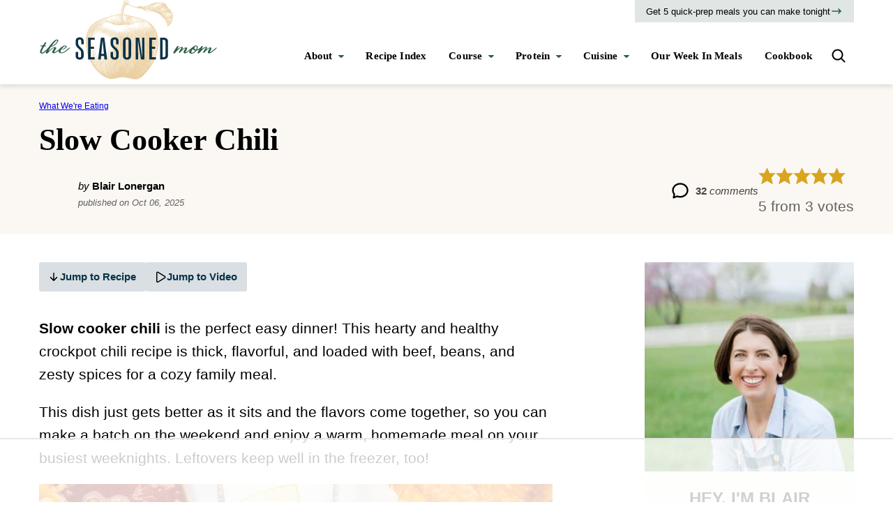

--- FILE ---
content_type: text/html
request_url: https://api.intentiq.com/profiles_engine/ProfilesEngineServlet?at=39&mi=10&dpi=936734067&pt=17&dpn=1&iiqidtype=2&iiqpcid=08998365-27ef-400a-b78f-7f9001c5946e&iiqpciddate=1768906026795&pcid=8223eb42-82ca-4d53-a1b5-7d534ead5269&idtype=3&gdpr=0&japs=false&jaesc=0&jafc=0&jaensc=0&jsver=0.33&testGroup=A&source=pbjs&ABTestingConfigurationSource=group&abtg=A&vrref=https%3A%2F%2Fwww.theseasonedmom.com
body_size: 54
content:
{"abPercentage":97,"adt":1,"ct":2,"isOptedOut":false,"data":{"eids":[]},"dbsaved":"false","ls":true,"cttl":86400000,"abTestUuid":"g_79815573-4f29-4c8b-96fb-d0c6fce97a46","tc":9,"sid":-454748411}

--- FILE ---
content_type: text/html; charset=utf-8
request_url: https://www.google.com/recaptcha/api2/aframe
body_size: 268
content:
<!DOCTYPE HTML><html><head><meta http-equiv="content-type" content="text/html; charset=UTF-8"></head><body><script nonce="vZnj8vNleiCXP8L5k509ww">/** Anti-fraud and anti-abuse applications only. See google.com/recaptcha */ try{var clients={'sodar':'https://pagead2.googlesyndication.com/pagead/sodar?'};window.addEventListener("message",function(a){try{if(a.source===window.parent){var b=JSON.parse(a.data);var c=clients[b['id']];if(c){var d=document.createElement('img');d.src=c+b['params']+'&rc='+(localStorage.getItem("rc::a")?sessionStorage.getItem("rc::b"):"");window.document.body.appendChild(d);sessionStorage.setItem("rc::e",parseInt(sessionStorage.getItem("rc::e")||0)+1);localStorage.setItem("rc::h",'1768906040967');}}}catch(b){}});window.parent.postMessage("_grecaptcha_ready", "*");}catch(b){}</script></body></html>

--- FILE ---
content_type: text/plain
request_url: https://rtb.openx.net/openrtbb/prebidjs
body_size: -230
content:
{"id":"840eb011-fe40-41d0-a1fe-22ca4f2cf753","nbr":0}

--- FILE ---
content_type: text/plain
request_url: https://rtb.openx.net/openrtbb/prebidjs
body_size: -230
content:
{"id":"e3a23ccc-a714-42d8-b9b1-4ef3a14f686e","nbr":0}

--- FILE ---
content_type: text/plain
request_url: https://rtb.openx.net/openrtbb/prebidjs
body_size: -230
content:
{"id":"479be543-7cc8-4cec-8247-1a42ed5c8a87","nbr":0}

--- FILE ---
content_type: text/plain
request_url: https://rtb.openx.net/openrtbb/prebidjs
body_size: -230
content:
{"id":"41ab1a93-babe-44f7-907f-ebbb88a9112d","nbr":0}

--- FILE ---
content_type: text/plain
request_url: https://rtb.openx.net/openrtbb/prebidjs
body_size: -230
content:
{"id":"fd6bd6a1-f79c-4258-bbf3-a36caafac563","nbr":0}

--- FILE ---
content_type: text/plain
request_url: https://rtb.openx.net/openrtbb/prebidjs
body_size: -230
content:
{"id":"b3a7e791-0d34-4434-9feb-dae73b3ddf6b","nbr":0}

--- FILE ---
content_type: text/plain
request_url: https://rtb.openx.net/openrtbb/prebidjs
body_size: -230
content:
{"id":"4ce8791e-4fcd-494a-aeba-a7c069c4b07c","nbr":0}

--- FILE ---
content_type: text/plain; charset=UTF-8
request_url: https://at.teads.tv/fpc?analytics_tag_id=PUB_17002&tfpvi=&gdpr_consent=&gdpr_status=22&gdpr_reason=220&ccpa_consent=&sv=prebid-v1
body_size: 56
content:
NDg4OGJhZGUtMTU2OS00ZDI5LTk5ODEtYTcxM2QxM2U3ZjQ0IzUtMg==

--- FILE ---
content_type: text/plain
request_url: https://rtb.openx.net/openrtbb/prebidjs
body_size: -230
content:
{"id":"cb00f0d8-4907-41ef-b95e-113dabf54864","nbr":0}

--- FILE ---
content_type: text/plain
request_url: https://rtb.openx.net/openrtbb/prebidjs
body_size: -86
content:
{"id":"4c9572e1-7d8a-405d-a7b6-4a2c3555e27a","nbr":0}

--- FILE ---
content_type: text/plain
request_url: https://rtb.openx.net/openrtbb/prebidjs
body_size: -230
content:
{"id":"02fbe040-1b72-4e26-9b2c-e9b9a5e089ab","nbr":0}

--- FILE ---
content_type: text/plain
request_url: https://rtb.openx.net/openrtbb/prebidjs
body_size: -230
content:
{"id":"7608c73b-bb7c-4e84-8597-c4f8218f1b5c","nbr":0}

--- FILE ---
content_type: text/plain
request_url: https://rtb.openx.net/openrtbb/prebidjs
body_size: -230
content:
{"id":"2271d032-4302-4c70-a544-5e8a2b1de936","nbr":0}

--- FILE ---
content_type: text/plain; charset=utf-8
request_url: https://ads.adthrive.com/http-api/cv2
body_size: 7185
content:
{"om":["00eoh6e0","0av741zl","0b0m8l4f","0b2980m8l4f","0hly8ynw","0iyi1awv","0p298ycs8g7","0pycs8g7","0r6m6t7w","0sm4lr19","1","10011/07a87928c08b8e4fd1e99595a36eb5b1","10011/140f603d0287260f11630805a1b59b3f","10011/31ee6133ba4ea69b458d941dd7a731d1","10011/855b136a687537d76857f15c0c86e70b","1006_201706927","1011_302_56233468","1011_302_56233470","1011_302_56233474","1011_302_56233481","1011_302_56233491","1011_302_56862488","1011_302_56862498","1011_302_57035134","1011_302_57035222","1011_302_57055506","1028_8728253","10310289136970_462095643","10310289136970_462613276","10310289136970_462613280","10310289136970_462615644","10310289136970_462615833","10310289136970_462792978","10310289136970_491345701","10310289136970_559920770","10310289136970_559920874","10310289136970_577824614","10310289136970_593674671","10310289136970_594352012","10339421-5836009-0","10339426-5836008-0","10ua7afe","110_583548785518836492","11142692","11560071","11837166","11896988","11999803","12010080","12010084","12010088","124843_8","124848_7","12btxdgh","1610326728","16x7UEIxQu8","17_24696339","17_24766938","17_24766957","17_24767245","1891/84813","1891/84814","1ktgrre1","201500257","202430_200_EAAYACog7t9UKc5iyzOXBU.xMcbVRrAuHeIU5IyS9qdlP9IeJGUyBMfW1N0_","206_501281","2132:45871980","2149:12147059","2149:12156461","2179:579593739337040696","2179:589318202881681006","21_rnvjtx7r","222tsaq1","2249:593249662","2249:650628516","2249:650628539","2249:650628575","2249:664731943","2249:677340715","2249:691910064","2249:691925891","2249:703670433","2249:704061053","2249:704085924","2307:02fvliub","2307:0b0m8l4f","2307:0hly8ynw","2307:0pycs8g7","2307:222tsaq1","2307:28u7c6ez","2307:2gev4xcy","2307:3ql09rl9","2307:43jaxpr7","2307:4yevyu88","2307:6mj57yc0","2307:74scwdnj","2307:7cmeqmw8","2307:7xb3th35","2307:96srbype","2307:9t6gmxuz","2307:a7w365s6","2307:amly29q7","2307:bjbhu0bk","2307:c1hsjx06","2307:cv2huqwc","2307:ddoadio1","2307:fmmrtnw7","2307:fovbyhjn","2307:fphs0z2t","2307:g49ju19u","2307:ge4000vb","2307:gpx7xks2","2307:hc3zwvmz","2307:jd035jgw","2307:jq895ajv","2307:jzqxffb2","2307:p3cf8j8j","2307:pefxr7k2","2307:plth4l1a","2307:qchclse2","2307:ralux098","2307:s2ahu2ae","2307:t2546w8l","2307:u2cc9kzv","2307:x59pvthe","2307:xal6oe9q","2307:zvdz58bk","23786257","2409_15064_70_85445183","2409_15064_70_85445193","2409_15064_70_85807320","2409_15064_70_85808987","2409_15064_70_85809046","2409_25495_176_CR52092918","2409_25495_176_CR52092920","2409_25495_176_CR52092921","2409_25495_176_CR52092923","2409_25495_176_CR52092954","2409_25495_176_CR52092956","2409_25495_176_CR52092957","2409_25495_176_CR52092958","2409_25495_176_CR52092959","2409_25495_176_CR52150651","2409_25495_176_CR52153848","2409_25495_176_CR52153849","2409_25495_176_CR52175340","2409_25495_176_CR52178314","2409_25495_176_CR52178315","2409_25495_176_CR52178316","2409_25495_176_CR52186411","2409_25495_176_CR52188001","244441761","246638573","25_34tgtmqk","25_52qaclee","25_53v6aquw","25_sgaw7i5o","25_utberk8n","2662_199916_T26260993","2662_199916_T26344645","2662_200562_8166422","2662_200562_8166427","2662_200562_8168537","2662_200562_8172720","2662_200562_8172724","2662_200562_8172741","2662_200562_8182931","2662_200562_8182933","2662_200562_8182952","2662_200562_T26329948","2662_200562_T26343991","2662_255125_T26309109","2676:85402401","2676:85480675","2676:85480699","2676:85480707","2676:85690530","2676:85690547","2676:85690699","2676:85807294","2676:85807307","2676:85807309","2676:85807318","2676:85807320","2676:85807326","2676:85807335","2676:85807343","2676:85987375","2676:86083199","2676:86434088","2676:86434676","2676:86690080","2676:86698038","2676:86698143","2676:86739504","2676:86894912","2676:86894914","2711_15052_11592031","2715_9888_501281","2760:176_CR52092920","2760:176_CR52153849","2760:176_CR52175339","2760:176_CR52188001","2760:176_CR52190519","28925636","28929686","28933536","28u7c6ez","29102835","29402249","29414696","29414711","29456320","2974:8168475","2974:8168476","2974:8168539","2974:8172724","2974:8172728","2gev4xcy","2mokbgft","2yor97dj","308_125203_16","308_125204_12","31809564","31qdo7ks","32j56hnc","3335_133884_702675191","3335_25247_700109379","3335_25247_700109389","3335_25247_700109399","33603859","33604871","34182009","3490:CR52092921","3490:CR52092923","3490:CR52175339","3490:CR52175340","3490:CR52178315","3490:CR52178316","3490:CR52186411","3490:CR52212688","3490:CR52223710","3490:CR52223725","34945989","3658_15180_T26338217","3658_605572_c25uv8cd","3658_608718_fovbyhjn","3658_78719_p3cf8j8j","3658_87799_jq895ajv","3658_87799_t2546w8l","3702_139777_24765477","3702_139777_24765483","3702_139777_24765537","381513943572","39303318","39350186","39364467","3a2nyp64","3ql09rl9","3tkh4kx1","3ws6ppdq","4083IP31KS13kontrolfreek_2a97a","4083IP31KS13kontrolfreek_b6fbd","409_216326","409_216362","409_216366","409_216382","409_216383","409_216384","409_216387","409_216396","409_216416","409_216506","409_216507","409_220336","409_220338","409_220339","409_223589","409_223591","409_223597","409_223599","409_223604","409_225978","409_225982","409_225983","409_225987","409_225988","409_225990","409_225992","409_226321","409_226322","409_226326","409_226332","409_226336","409_226337","409_226352","409_226361","409_226362","409_226374","409_226376","409_227223","409_227224","409_227226","409_227227","409_227235","409_227239","409_227240","409_228054","409_228057","409_228059","409_228064","409_228065","409_228077","409_228107","409_228115","409_228346","409_228348","409_228349","409_228354","409_228367","409_228371","409_228373","409_228380","409_228381","409_228382","409_228385","409_231798","415631156","42604842","43919974","43919984","43919985","43jaxpr7","44023623","44629254","45871980","458901553568","46039086","46039897","462792978","4771_67437_1610326628","47869802","481703827","485027845327","48594493","48968087","49064328","49065887","4941618","49869013","49869015","4XeDJWPR5iQ","4fk9nxse","4qxmmgd2","4sgewasf","4yevyu88","501281","50525751","506236635","51372397","514819301","516_70_86894914","521_425_203499","521_425_203500","521_425_203505","521_425_203509","521_425_203515","521_425_203525","521_425_203529","521_425_203535","521_425_203536","521_425_203542","521_425_203633","521_425_203635","521_425_203639","521_425_203674","521_425_203675","521_425_203677","521_425_203693","521_425_203695","521_425_203700","521_425_203702","521_425_203703","521_425_203712","521_425_203729","521_425_203730","521_425_203732","521_425_203733","521_425_203736","521_425_203737","521_425_203742","521_425_203744","521_425_203867","521_425_203868","521_425_203884","521_425_203890","521_425_203898","521_425_203905","521_425_203909","521_425_203912","521_425_203917","521_425_203918","521_425_203926","521_425_203929","521_425_203934","521_425_203936","521_425_203952","521_425_203965","521_425_203970","521_425_203973","521_425_203975","521_425_203976","521_425_203977","521_425_203981","5242112qaclee","5316_139700_1675b5c3-9cf4-4e21-bb81-41e0f19608c2","5316_139700_16b4f0e9-216b-407b-816c-070dabe05b28","5316_139700_16d52f38-95b7-429d-a887-fab1209423bb","5316_139700_21be1e8e-afd9-448a-b27e-bafba92b49b3","5316_139700_2fecd764-9cd3-4f14-b819-c5f009ce6090","5316_139700_3b31fc8f-6011-4562-b25a-174042fce4a5","5316_139700_3cdf5be4-408f-43d7-a14f-b5d558e7b1b2","5316_139700_44d12f53-720c-4d77-aa3f-2c657f68dcfa","5316_139700_4d1cd346-a76c-4afb-b622-5399a9f93e76","5316_139700_4d537733-716f-4002-aa66-cf67fd3df349","5316_139700_5101955d-c12a-4555-89c2-be2d86835007","5316_139700_53a52a68-f2b1-43b7-bef4-56b9aa9addac","5316_139700_605bf0fc-ade6-429c-b255-6b0f933df765","5316_139700_6aefc6d3-264a-439b-b013-75aa5c48e883","5316_139700_709d6e02-fb43-40a3-8dee-a3bf34a71e58","5316_139700_70a96d16-dcff-4424-8552-7b604766cb80","5316_139700_70d9d4bf-0da5-4012-a8ac-4e2b9ae64c24","5316_139700_72add4e5-77ac-450e-a737-601ca216e99a","5316_139700_87802704-bd5f-4076-a40b-71f359b6d7bf","5316_139700_892539b2-17b7-4110-9ce7-200203402aac","5316_139700_8f247a38-d651-4925-9883-c24f9c9285c0","5316_139700_90aab27a-4370-4a9f-a14a-99d421f43bcf","5316_139700_bd0b86af-29f5-418b-9bb4-3aa99ec783bd","5316_139700_c200f4d4-619f-43c3-b1af-bd1598be4608","5316_139700_ccc82d0d-2f74-464a-80e9-da1afeab487e","5316_139700_d1c1eb88-602b-4215-8262-8c798c294115","5316_139700_d40d9dbe-8c81-4f2a-a750-4e12d2260021","5316_139700_e3299175-652d-4539-b65f-7e468b378aea","5316_139700_e57da5d6-bc41-40d9-9688-87a11ae6ec85","5316_139700_ed348a34-02ad-403e-b9e0-10d36c592a09","5316_139700_f3c12291-f8d3-4d25-943d-01e8c782c5d7","5316_139700_fd97502e-2b85-4f6c-8c91-717ddf767abc","53osz248","53v6aquw","544167794","549258659","5510:6mj57yc0","5510:7ztkjhgq","5510:kecbwzbd","5510:ouycdkmq","5510:quk7w53j","5510:t393g7ye","55167461","5532:704061053","55526750","5563_66529_OADD2.1323812136496730_16G3KHZQ3S8D306","5563_66529_OADD2.7353040902703_13KLDS4Y16XT0RE5IS","5563_66529_OADD2.7353040902704_12VHHVEFFXH8OJ4LUR","5563_66529_OADD2.7353040903008_12R0JVJY7L8LZ42RWN","5563_66529_OADD2.7353083169082_14CHQFJEGBEH1W68BV","5563_66529_OAIP.2bcbe0ac676aedfd4796eb1c1b23f62f","55726028","55726194","557_409_216366","557_409_216396","557_409_216398","557_409_216406","557_409_216602","557_409_216606","557_409_220139","557_409_220149","557_409_220333","557_409_220336","557_409_220338","557_409_220343","557_409_220344","557_409_220354","557_409_220356","557_409_220364","557_409_220366","557_409_220368","557_409_223589","557_409_223599","557_409_225980","557_409_225988","557_409_225990","557_409_225992","557_409_226312","557_409_226342","557_409_228055","557_409_228059","557_409_228064","557_409_228065","557_409_228077","557_409_228084","557_409_228105","557_409_228113","557_409_228348","557_409_228349","557_409_228354","557_409_228363","557_409_228370","557_409_230729","557_409_230731","557_409_231911","557_409_235268","558_93_cv2huqwc","55965333","560_74_18268078","56341213","56635908","56635955","5670:8172741","56740583","567_269_2:3528:19843:32507","5700:704085924","57149985","5726507811","5726594343","593674671","59780459","59780461","59780474","59873222","5989_28443_701275734","5ia3jbdy","5nes216g","5sfc9ja1","5ubl7njm","6026575875","609577512","60f5a06w","61085224","61102880","61210719","613344ix","61526215","61900466","61916211","61916223","61916225","61916229","61932920","61932925","61932933","61932948","61932957","61945704","61949616","62019442","62019681","6226505239","6226522291","6226534255","6226534291","62494936","6250_66552_1078081054","62667314","627227759","627290883","627301267","627309156","627309159","627506494","627506665","62799585","628015148","628086965","628153053","628223277","628360579","628360582","628444259","628622166","628622178","628622241","628622244","628622247","628683371","628687043","628687157","628687460","628803013","628841673","629007394","629009180","629168001","629168010","629171196","629255550","629350437","62946736","62946743","62946748","629525205","62959980","62978285","62978299","62978305","629817930","62981822","630137823","6329018","6365_61796_785451798380","63barbg1","63t6qg56","651637459","651637461","652348590","652348592","6547_67916_8e2PF0Wv4KezrkcrlFsD","6547_67916_AW0sbg9edJtCfxobkX8X","6547_67916_FqIfSfXkaJnWrRBRk7ch","6547_67916_uWpHNWFV9zIHjyQW8P7d","6547_67916_yHvuDzlE7PGa04LIdmgG","659216891404","659713728691","680597458938","680_99480_464327579","680_99480_700109379","680_99480_700109389","680_99480_700109391","681349749","687163458","688070999","688078501","689225971","695596195","696314600","696332890","696506138","697189965","697189989","697189993","697199588","697525780","697525795","697525805","699183155","699206786","699467623","699812344","699812857","699813340","699824707","6hye09n0","6mj57yc0","6mrds7pc","6oarz0xa","6qy0hs97","6rbncy53","6vk2t4x3","700109383","700109389","700109399","701275734","701276081","702675162","702759176","702759524","704890663","706200606","70_83443027","70_83443869","70_85444747","70_85444958","70_85473587","70_85954330","70_86083195","70_86470583","70_86470584","724272994705","7354_111700_86509222","7354_138543_80070376","7354_138543_85444712","7354_138543_85807343","7354_138543_85807351","7354_138543_85808988","7354_138543_85809050","7354_217088_85392610","7354_229128_86905973","74243_74_18268077","74243_74_18268080","74987676","74_462792722","74_462792978","74_686691894","74scwdnj","78827816","78827864","792877612993","79482170","79482196","79482221","79482223","794di3me","7969_149355_45871980","7cmeqmw8","7fc6xgyo","7nnanojy","7qIE6HPltrY","7qevw67b","7vlmjnq0","7xb3th35","8152859","8152878","8152879","8168539","8172728","8172731","8172734","8172741","8341_230731_590157627360862445","8341_230731_594033992319641821","83443885","83443889","84578143","8520092","85402272","85444959","85444966","85444969","85702027","86083695","86434663","86470584","86470587","86470624","86509222","86509226","86509229","8666/7cd4d5087da37c02cd8f72043b73ba5e","86698256","86698464","86884724","86884731","86884732","8831024240_564552433","8i63s069","8orkh93v","9057/0328842c8f1d017570ede5c97267f40d","9057/1ed2e1a3f7522e9d5b4d247b57ab0c7c","9057/211d1f0fa71d1a58cabee51f2180e38f","9057/3697f0b9b3cf889bdae86ecafcf16c1d","90_12219562","90_12552094","9309343","9375007","96srbype","9757618","97_8152878","9cv2cppz","9hvvrknh","9nex8xyd","9t6gmxuz","HLM6WoLCR_8","YlnVIl2d84o","a0oxacu8","a1m9wazh","a7w365s6","b90cwbcd","bjbhu0bk","bn278v80","bpecuyjx","bpwmigtk","bu0fzuks","c-Mh5kLIzow","c1hsjx06","c25uv8cd","c3dhicuk","c7mn7oi0","c88kaley","cc4a4imz","cr-8ku72n5v39rgv2","cr-96xuyi0uu8rm","cr-96xuyi1su8rm","cr-96xuyi4vu9xg","cr-96xuyi4xu8rm","cr-97pzzgzrubqk","cr-98q00h3ru8rm","cr-9hxzbqc08jrgv2","cr-Bitc7n_p9iw__vat__49i_k_6v6_h_jce2vm6d_DqiOfdjrj","cr-aaqt0j8subwj","cr-aaqt0k0tubwj","cr-aaqt0k1vubwj","cr-aav1zg0rubwj","cr-aav22g2wubwj","cr-aawz2m5xubwj","cr-aawz2m6pubwj","cr-aawz3f2tubwj","cr-aawz3f3xubwj","cr-aawz3i2qubwj","cr-bai9pzp9u9vd","cr-cfqw0i6pu7tmu","cr-dby2yd7wx7tmu","cr-f6puwm2x27tf1","cr-kz4ol95lu9vd","cr-kz4ol95lubwe","cr-lg354l2uvergv2","cr-pjj0czwqu9vd","cr-pjj0czwquatj","cr-r5fqbsaru9vd","cr-sk1vaer4ubwe","cr-wm8psj6gu9vd","cv2huqwc","cymho2zs","czt3qxxp","d8ijy7f2","dc9iz3n6","ddoadio1","de66hk0y","dea7uaiq","dg2WmFvzosE","dif1fgsg","dpjydwun","dsugp5th","dzn3z50z","e2c76his","e38qsvko","eb9vjo1r","f46gq7cs","fcn2zae1","fdujxvyb","feueU8m1y4Y","fjp0ceax","fmbxvfw0","fmmrtnw7","fovbyhjn","fp298hs0z2t","fphs0z2t","g49ju19u","g6418f73","g749lgab","ge4000vb","gis95x88","gnm8sidp","gpx7xks2","gsez3kpt","gz4rhFvM7MY","h0cw921b","h352av0k","hc3zwvmz","hdu7gmx1","heyp82hb","hk984ucz","hqz7anxg","hzonbdnu","i2aglcoy","i4diz8fj","i776wjt4","i7sov9ry","j5l7lkp9","jci9uj40","jd035jgw","jonxsolf","jzqxffb2","k28x0smd","kecbwzbd","kk5768bd","klqiditz","kpqczbyg","ksrdc5dk","kv2blzf2","kwb8iur1","kxcowe3b","l2j3rq3s","lc408s2k","lnmgz2zg","ls74a5wb","lu0m1szw","m4298xt6ckm","m4xt6ckm","m6ga279l","min949in","mwwkdj9h","n3egwnq7","nativetouch-32507","nbvrcj42","nf4ziu0j","np9yfx64","o54qvth1","ofoon6ir","okem47bb","ot91zbhz","ouycdkmq","ozdii3rw","p3cf8j8j","pl298th4l1a","plth4l1a","pr3rk44v","prcz3msg","prq4f8da","pte4wl23","q0nt8p8d","q67hxR5QUHo","q9plh3qd","qchclse2","qqj2iqh7","qqvgscdx","qts6c5p3","quk7w53j","ra3bwev9","ralux098","risjxoqk","rnvjtx7r","rrlikvt1","rup4bwce","s2ahu2ae","s42om3j4","sg42112aw7i5o","sgjbwyj0","sr32zoh8","sttgj0wj","t2546w8l","t393g7ye","t5kb9pme","t79r9pdb","ta3n09df","tsa21krj","tsf8xzNEHyI","tt298y470r7","u3i8n6ef","uhebin5g","v9k6m2b0","vettgmlh","vkqnyng8","vosqszns","w15c67ad","wFBPTWkXhX8","wn2a3vit","x3nl5llg","x59pvthe","xdaezn6y","xe7etvhg","xm7xmowz","xtxa8s2d","xwhet1qh","xz9ajlkq","y51tr986","yo6tydde","yxvw3how","z65to7c1","z68m148x","z9yv3kpl","zaiy3lqy","zpm9ltrh","zvdz58bk","7979132","7979135"],"pmp":[],"adomains":["1md.org","a4g.com","about.bugmd.com","acelauncher.com","adameve.com","adelion.com","adp3.net","advenuedsp.com","aibidauction.com","aibidsrv.com","akusoli.com","allofmpls.org","arkeero.net","ato.mx","avazutracking.net","avid-ad-server.com","avid-adserver.com","avidadserver.com","aztracking.net","bc-sys.com","bcc-ads.com","bidderrtb.com","bidscube.com","bizzclick.com","bkserving.com","bksn.se","brightmountainads.com","bucksense.io","bugmd.com","ca.iqos.com","capitaloneshopping.com","cdn.dsptr.com","clarifion.com","clean.peebuster.com","cotosen.com","cs.money","cwkuki.com","dallasnews.com","dcntr-ads.com","decenterads.com","derila-ergo.com","dhgate.com","dhs.gov","digitaladsystems.com","displate.com","doyour.bid","dspbox.io","envisionx.co","ezmob.com","fla-keys.com","fmlabsonline.com","g123.jp","g2trk.com","gadgetslaboratory.com","gadmobe.com","getbugmd.com","goodtoknowthis.com","gov.il","grosvenorcasinos.com","guard.io","hero-wars.com","holts.com","howto5.io","http://bookstofilm.com/","http://countingmypennies.com/","http://fabpop.net/","http://folkaly.com/","http://gameswaka.com/","http://gowdr.com/","http://gratefulfinance.com/","http://outliermodel.com/","http://profitor.com/","http://tenfactorialrocks.com/","http://vovviral.com/","https://instantbuzz.net/","https://www.royalcaribbean.com/","ice.gov","imprdom.com","justanswer.com","liverrenew.com","longhornsnuff.com","lovehoney.com","lowerjointpain.com","lymphsystemsupport.com","meccabingo.com","media-servers.net","medimops.de","miniretornaveis.com","mobuppsrtb.com","motionspots.com","mygrizzly.com","myiq.com","myrocky.ca","national-lottery.co.uk","nbliver360.com","ndc.ajillionmax.com","nibblr-ai.com","niutux.com","nordicspirit.co.uk","notify.nuviad.com","notify.oxonux.com","own-imp.vrtzads.com","paperela.com","paradisestays.site","parasiterelief.com","peta.org","pfm.ninja","photoshelter.com","pixel.metanetwork.mobi","pixel.valo.ai","plannedparenthood.org","plf1.net","plt7.com","pltfrm.click","printwithwave.co","privacymodeweb.com","rangeusa.com","readywind.com","reklambids.com","ri.psdwc.com","royalcaribbean.com","royalcaribbean.com.au","rtb-adeclipse.io","rtb-direct.com","rtb.adx1.com","rtb.kds.media","rtb.reklambid.com","rtb.reklamdsp.com","rtb.rklmstr.com","rtbadtrading.com","rtbsbengine.com","rtbtradein.com","saba.com.mx","safevirus.info","securevid.co","seedtag.com","servedby.revive-adserver.net","shift.com","simple.life","smrt-view.com","swissklip.com","taboola.com","tel-aviv.gov.il","temu.com","theoceanac.com","track-bid.com","trackingintegral.com","trading-rtbg.com","trkbid.com","truthfinder.com","unoadsrv.com","usconcealedcarry.com","uuidksinc.net","vabilitytech.com","vashoot.com","vegogarden.com","viewtemplates.com","votervoice.net","vuse.com","waardex.com","wapstart.ru","wayvia.com","wdc.go2trk.com","weareplannedparenthood.org","webtradingspot.com","www.royalcaribbean.com","xapads.com","xiaflex.com","yourchamilia.com"]}

--- FILE ---
content_type: text/plain
request_url: https://rtb.openx.net/openrtbb/prebidjs
body_size: -230
content:
{"id":"e0619686-6e4b-4651-b5f7-1f60dd133bd7","nbr":0}